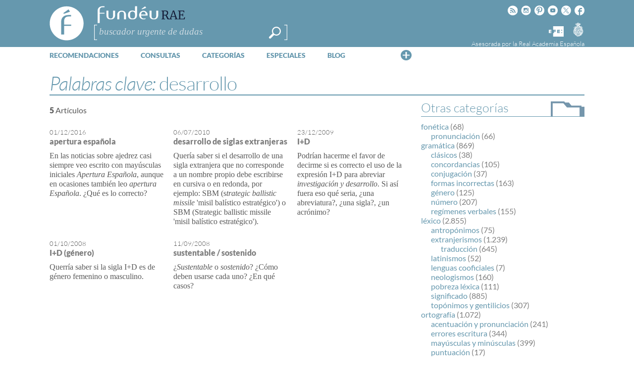

--- FILE ---
content_type: text/html; charset=utf-8
request_url: https://www.google.com/recaptcha/api2/anchor?ar=1&k=6LeqEhUUAAAAANIrwHpG9q7MLzswNZZnLOfA50E6&co=aHR0cHM6Ly93d3cuZnVuZGV1LmVzOjQ0Mw..&hl=es&v=PoyoqOPhxBO7pBk68S4YbpHZ&size=normal&anchor-ms=20000&execute-ms=30000&cb=y2ijt12u53e2
body_size: 49792
content:
<!DOCTYPE HTML><html dir="ltr" lang="es"><head><meta http-equiv="Content-Type" content="text/html; charset=UTF-8">
<meta http-equiv="X-UA-Compatible" content="IE=edge">
<title>reCAPTCHA</title>
<style type="text/css">
/* cyrillic-ext */
@font-face {
  font-family: 'Roboto';
  font-style: normal;
  font-weight: 400;
  font-stretch: 100%;
  src: url(//fonts.gstatic.com/s/roboto/v48/KFO7CnqEu92Fr1ME7kSn66aGLdTylUAMa3GUBHMdazTgWw.woff2) format('woff2');
  unicode-range: U+0460-052F, U+1C80-1C8A, U+20B4, U+2DE0-2DFF, U+A640-A69F, U+FE2E-FE2F;
}
/* cyrillic */
@font-face {
  font-family: 'Roboto';
  font-style: normal;
  font-weight: 400;
  font-stretch: 100%;
  src: url(//fonts.gstatic.com/s/roboto/v48/KFO7CnqEu92Fr1ME7kSn66aGLdTylUAMa3iUBHMdazTgWw.woff2) format('woff2');
  unicode-range: U+0301, U+0400-045F, U+0490-0491, U+04B0-04B1, U+2116;
}
/* greek-ext */
@font-face {
  font-family: 'Roboto';
  font-style: normal;
  font-weight: 400;
  font-stretch: 100%;
  src: url(//fonts.gstatic.com/s/roboto/v48/KFO7CnqEu92Fr1ME7kSn66aGLdTylUAMa3CUBHMdazTgWw.woff2) format('woff2');
  unicode-range: U+1F00-1FFF;
}
/* greek */
@font-face {
  font-family: 'Roboto';
  font-style: normal;
  font-weight: 400;
  font-stretch: 100%;
  src: url(//fonts.gstatic.com/s/roboto/v48/KFO7CnqEu92Fr1ME7kSn66aGLdTylUAMa3-UBHMdazTgWw.woff2) format('woff2');
  unicode-range: U+0370-0377, U+037A-037F, U+0384-038A, U+038C, U+038E-03A1, U+03A3-03FF;
}
/* math */
@font-face {
  font-family: 'Roboto';
  font-style: normal;
  font-weight: 400;
  font-stretch: 100%;
  src: url(//fonts.gstatic.com/s/roboto/v48/KFO7CnqEu92Fr1ME7kSn66aGLdTylUAMawCUBHMdazTgWw.woff2) format('woff2');
  unicode-range: U+0302-0303, U+0305, U+0307-0308, U+0310, U+0312, U+0315, U+031A, U+0326-0327, U+032C, U+032F-0330, U+0332-0333, U+0338, U+033A, U+0346, U+034D, U+0391-03A1, U+03A3-03A9, U+03B1-03C9, U+03D1, U+03D5-03D6, U+03F0-03F1, U+03F4-03F5, U+2016-2017, U+2034-2038, U+203C, U+2040, U+2043, U+2047, U+2050, U+2057, U+205F, U+2070-2071, U+2074-208E, U+2090-209C, U+20D0-20DC, U+20E1, U+20E5-20EF, U+2100-2112, U+2114-2115, U+2117-2121, U+2123-214F, U+2190, U+2192, U+2194-21AE, U+21B0-21E5, U+21F1-21F2, U+21F4-2211, U+2213-2214, U+2216-22FF, U+2308-230B, U+2310, U+2319, U+231C-2321, U+2336-237A, U+237C, U+2395, U+239B-23B7, U+23D0, U+23DC-23E1, U+2474-2475, U+25AF, U+25B3, U+25B7, U+25BD, U+25C1, U+25CA, U+25CC, U+25FB, U+266D-266F, U+27C0-27FF, U+2900-2AFF, U+2B0E-2B11, U+2B30-2B4C, U+2BFE, U+3030, U+FF5B, U+FF5D, U+1D400-1D7FF, U+1EE00-1EEFF;
}
/* symbols */
@font-face {
  font-family: 'Roboto';
  font-style: normal;
  font-weight: 400;
  font-stretch: 100%;
  src: url(//fonts.gstatic.com/s/roboto/v48/KFO7CnqEu92Fr1ME7kSn66aGLdTylUAMaxKUBHMdazTgWw.woff2) format('woff2');
  unicode-range: U+0001-000C, U+000E-001F, U+007F-009F, U+20DD-20E0, U+20E2-20E4, U+2150-218F, U+2190, U+2192, U+2194-2199, U+21AF, U+21E6-21F0, U+21F3, U+2218-2219, U+2299, U+22C4-22C6, U+2300-243F, U+2440-244A, U+2460-24FF, U+25A0-27BF, U+2800-28FF, U+2921-2922, U+2981, U+29BF, U+29EB, U+2B00-2BFF, U+4DC0-4DFF, U+FFF9-FFFB, U+10140-1018E, U+10190-1019C, U+101A0, U+101D0-101FD, U+102E0-102FB, U+10E60-10E7E, U+1D2C0-1D2D3, U+1D2E0-1D37F, U+1F000-1F0FF, U+1F100-1F1AD, U+1F1E6-1F1FF, U+1F30D-1F30F, U+1F315, U+1F31C, U+1F31E, U+1F320-1F32C, U+1F336, U+1F378, U+1F37D, U+1F382, U+1F393-1F39F, U+1F3A7-1F3A8, U+1F3AC-1F3AF, U+1F3C2, U+1F3C4-1F3C6, U+1F3CA-1F3CE, U+1F3D4-1F3E0, U+1F3ED, U+1F3F1-1F3F3, U+1F3F5-1F3F7, U+1F408, U+1F415, U+1F41F, U+1F426, U+1F43F, U+1F441-1F442, U+1F444, U+1F446-1F449, U+1F44C-1F44E, U+1F453, U+1F46A, U+1F47D, U+1F4A3, U+1F4B0, U+1F4B3, U+1F4B9, U+1F4BB, U+1F4BF, U+1F4C8-1F4CB, U+1F4D6, U+1F4DA, U+1F4DF, U+1F4E3-1F4E6, U+1F4EA-1F4ED, U+1F4F7, U+1F4F9-1F4FB, U+1F4FD-1F4FE, U+1F503, U+1F507-1F50B, U+1F50D, U+1F512-1F513, U+1F53E-1F54A, U+1F54F-1F5FA, U+1F610, U+1F650-1F67F, U+1F687, U+1F68D, U+1F691, U+1F694, U+1F698, U+1F6AD, U+1F6B2, U+1F6B9-1F6BA, U+1F6BC, U+1F6C6-1F6CF, U+1F6D3-1F6D7, U+1F6E0-1F6EA, U+1F6F0-1F6F3, U+1F6F7-1F6FC, U+1F700-1F7FF, U+1F800-1F80B, U+1F810-1F847, U+1F850-1F859, U+1F860-1F887, U+1F890-1F8AD, U+1F8B0-1F8BB, U+1F8C0-1F8C1, U+1F900-1F90B, U+1F93B, U+1F946, U+1F984, U+1F996, U+1F9E9, U+1FA00-1FA6F, U+1FA70-1FA7C, U+1FA80-1FA89, U+1FA8F-1FAC6, U+1FACE-1FADC, U+1FADF-1FAE9, U+1FAF0-1FAF8, U+1FB00-1FBFF;
}
/* vietnamese */
@font-face {
  font-family: 'Roboto';
  font-style: normal;
  font-weight: 400;
  font-stretch: 100%;
  src: url(//fonts.gstatic.com/s/roboto/v48/KFO7CnqEu92Fr1ME7kSn66aGLdTylUAMa3OUBHMdazTgWw.woff2) format('woff2');
  unicode-range: U+0102-0103, U+0110-0111, U+0128-0129, U+0168-0169, U+01A0-01A1, U+01AF-01B0, U+0300-0301, U+0303-0304, U+0308-0309, U+0323, U+0329, U+1EA0-1EF9, U+20AB;
}
/* latin-ext */
@font-face {
  font-family: 'Roboto';
  font-style: normal;
  font-weight: 400;
  font-stretch: 100%;
  src: url(//fonts.gstatic.com/s/roboto/v48/KFO7CnqEu92Fr1ME7kSn66aGLdTylUAMa3KUBHMdazTgWw.woff2) format('woff2');
  unicode-range: U+0100-02BA, U+02BD-02C5, U+02C7-02CC, U+02CE-02D7, U+02DD-02FF, U+0304, U+0308, U+0329, U+1D00-1DBF, U+1E00-1E9F, U+1EF2-1EFF, U+2020, U+20A0-20AB, U+20AD-20C0, U+2113, U+2C60-2C7F, U+A720-A7FF;
}
/* latin */
@font-face {
  font-family: 'Roboto';
  font-style: normal;
  font-weight: 400;
  font-stretch: 100%;
  src: url(//fonts.gstatic.com/s/roboto/v48/KFO7CnqEu92Fr1ME7kSn66aGLdTylUAMa3yUBHMdazQ.woff2) format('woff2');
  unicode-range: U+0000-00FF, U+0131, U+0152-0153, U+02BB-02BC, U+02C6, U+02DA, U+02DC, U+0304, U+0308, U+0329, U+2000-206F, U+20AC, U+2122, U+2191, U+2193, U+2212, U+2215, U+FEFF, U+FFFD;
}
/* cyrillic-ext */
@font-face {
  font-family: 'Roboto';
  font-style: normal;
  font-weight: 500;
  font-stretch: 100%;
  src: url(//fonts.gstatic.com/s/roboto/v48/KFO7CnqEu92Fr1ME7kSn66aGLdTylUAMa3GUBHMdazTgWw.woff2) format('woff2');
  unicode-range: U+0460-052F, U+1C80-1C8A, U+20B4, U+2DE0-2DFF, U+A640-A69F, U+FE2E-FE2F;
}
/* cyrillic */
@font-face {
  font-family: 'Roboto';
  font-style: normal;
  font-weight: 500;
  font-stretch: 100%;
  src: url(//fonts.gstatic.com/s/roboto/v48/KFO7CnqEu92Fr1ME7kSn66aGLdTylUAMa3iUBHMdazTgWw.woff2) format('woff2');
  unicode-range: U+0301, U+0400-045F, U+0490-0491, U+04B0-04B1, U+2116;
}
/* greek-ext */
@font-face {
  font-family: 'Roboto';
  font-style: normal;
  font-weight: 500;
  font-stretch: 100%;
  src: url(//fonts.gstatic.com/s/roboto/v48/KFO7CnqEu92Fr1ME7kSn66aGLdTylUAMa3CUBHMdazTgWw.woff2) format('woff2');
  unicode-range: U+1F00-1FFF;
}
/* greek */
@font-face {
  font-family: 'Roboto';
  font-style: normal;
  font-weight: 500;
  font-stretch: 100%;
  src: url(//fonts.gstatic.com/s/roboto/v48/KFO7CnqEu92Fr1ME7kSn66aGLdTylUAMa3-UBHMdazTgWw.woff2) format('woff2');
  unicode-range: U+0370-0377, U+037A-037F, U+0384-038A, U+038C, U+038E-03A1, U+03A3-03FF;
}
/* math */
@font-face {
  font-family: 'Roboto';
  font-style: normal;
  font-weight: 500;
  font-stretch: 100%;
  src: url(//fonts.gstatic.com/s/roboto/v48/KFO7CnqEu92Fr1ME7kSn66aGLdTylUAMawCUBHMdazTgWw.woff2) format('woff2');
  unicode-range: U+0302-0303, U+0305, U+0307-0308, U+0310, U+0312, U+0315, U+031A, U+0326-0327, U+032C, U+032F-0330, U+0332-0333, U+0338, U+033A, U+0346, U+034D, U+0391-03A1, U+03A3-03A9, U+03B1-03C9, U+03D1, U+03D5-03D6, U+03F0-03F1, U+03F4-03F5, U+2016-2017, U+2034-2038, U+203C, U+2040, U+2043, U+2047, U+2050, U+2057, U+205F, U+2070-2071, U+2074-208E, U+2090-209C, U+20D0-20DC, U+20E1, U+20E5-20EF, U+2100-2112, U+2114-2115, U+2117-2121, U+2123-214F, U+2190, U+2192, U+2194-21AE, U+21B0-21E5, U+21F1-21F2, U+21F4-2211, U+2213-2214, U+2216-22FF, U+2308-230B, U+2310, U+2319, U+231C-2321, U+2336-237A, U+237C, U+2395, U+239B-23B7, U+23D0, U+23DC-23E1, U+2474-2475, U+25AF, U+25B3, U+25B7, U+25BD, U+25C1, U+25CA, U+25CC, U+25FB, U+266D-266F, U+27C0-27FF, U+2900-2AFF, U+2B0E-2B11, U+2B30-2B4C, U+2BFE, U+3030, U+FF5B, U+FF5D, U+1D400-1D7FF, U+1EE00-1EEFF;
}
/* symbols */
@font-face {
  font-family: 'Roboto';
  font-style: normal;
  font-weight: 500;
  font-stretch: 100%;
  src: url(//fonts.gstatic.com/s/roboto/v48/KFO7CnqEu92Fr1ME7kSn66aGLdTylUAMaxKUBHMdazTgWw.woff2) format('woff2');
  unicode-range: U+0001-000C, U+000E-001F, U+007F-009F, U+20DD-20E0, U+20E2-20E4, U+2150-218F, U+2190, U+2192, U+2194-2199, U+21AF, U+21E6-21F0, U+21F3, U+2218-2219, U+2299, U+22C4-22C6, U+2300-243F, U+2440-244A, U+2460-24FF, U+25A0-27BF, U+2800-28FF, U+2921-2922, U+2981, U+29BF, U+29EB, U+2B00-2BFF, U+4DC0-4DFF, U+FFF9-FFFB, U+10140-1018E, U+10190-1019C, U+101A0, U+101D0-101FD, U+102E0-102FB, U+10E60-10E7E, U+1D2C0-1D2D3, U+1D2E0-1D37F, U+1F000-1F0FF, U+1F100-1F1AD, U+1F1E6-1F1FF, U+1F30D-1F30F, U+1F315, U+1F31C, U+1F31E, U+1F320-1F32C, U+1F336, U+1F378, U+1F37D, U+1F382, U+1F393-1F39F, U+1F3A7-1F3A8, U+1F3AC-1F3AF, U+1F3C2, U+1F3C4-1F3C6, U+1F3CA-1F3CE, U+1F3D4-1F3E0, U+1F3ED, U+1F3F1-1F3F3, U+1F3F5-1F3F7, U+1F408, U+1F415, U+1F41F, U+1F426, U+1F43F, U+1F441-1F442, U+1F444, U+1F446-1F449, U+1F44C-1F44E, U+1F453, U+1F46A, U+1F47D, U+1F4A3, U+1F4B0, U+1F4B3, U+1F4B9, U+1F4BB, U+1F4BF, U+1F4C8-1F4CB, U+1F4D6, U+1F4DA, U+1F4DF, U+1F4E3-1F4E6, U+1F4EA-1F4ED, U+1F4F7, U+1F4F9-1F4FB, U+1F4FD-1F4FE, U+1F503, U+1F507-1F50B, U+1F50D, U+1F512-1F513, U+1F53E-1F54A, U+1F54F-1F5FA, U+1F610, U+1F650-1F67F, U+1F687, U+1F68D, U+1F691, U+1F694, U+1F698, U+1F6AD, U+1F6B2, U+1F6B9-1F6BA, U+1F6BC, U+1F6C6-1F6CF, U+1F6D3-1F6D7, U+1F6E0-1F6EA, U+1F6F0-1F6F3, U+1F6F7-1F6FC, U+1F700-1F7FF, U+1F800-1F80B, U+1F810-1F847, U+1F850-1F859, U+1F860-1F887, U+1F890-1F8AD, U+1F8B0-1F8BB, U+1F8C0-1F8C1, U+1F900-1F90B, U+1F93B, U+1F946, U+1F984, U+1F996, U+1F9E9, U+1FA00-1FA6F, U+1FA70-1FA7C, U+1FA80-1FA89, U+1FA8F-1FAC6, U+1FACE-1FADC, U+1FADF-1FAE9, U+1FAF0-1FAF8, U+1FB00-1FBFF;
}
/* vietnamese */
@font-face {
  font-family: 'Roboto';
  font-style: normal;
  font-weight: 500;
  font-stretch: 100%;
  src: url(//fonts.gstatic.com/s/roboto/v48/KFO7CnqEu92Fr1ME7kSn66aGLdTylUAMa3OUBHMdazTgWw.woff2) format('woff2');
  unicode-range: U+0102-0103, U+0110-0111, U+0128-0129, U+0168-0169, U+01A0-01A1, U+01AF-01B0, U+0300-0301, U+0303-0304, U+0308-0309, U+0323, U+0329, U+1EA0-1EF9, U+20AB;
}
/* latin-ext */
@font-face {
  font-family: 'Roboto';
  font-style: normal;
  font-weight: 500;
  font-stretch: 100%;
  src: url(//fonts.gstatic.com/s/roboto/v48/KFO7CnqEu92Fr1ME7kSn66aGLdTylUAMa3KUBHMdazTgWw.woff2) format('woff2');
  unicode-range: U+0100-02BA, U+02BD-02C5, U+02C7-02CC, U+02CE-02D7, U+02DD-02FF, U+0304, U+0308, U+0329, U+1D00-1DBF, U+1E00-1E9F, U+1EF2-1EFF, U+2020, U+20A0-20AB, U+20AD-20C0, U+2113, U+2C60-2C7F, U+A720-A7FF;
}
/* latin */
@font-face {
  font-family: 'Roboto';
  font-style: normal;
  font-weight: 500;
  font-stretch: 100%;
  src: url(//fonts.gstatic.com/s/roboto/v48/KFO7CnqEu92Fr1ME7kSn66aGLdTylUAMa3yUBHMdazQ.woff2) format('woff2');
  unicode-range: U+0000-00FF, U+0131, U+0152-0153, U+02BB-02BC, U+02C6, U+02DA, U+02DC, U+0304, U+0308, U+0329, U+2000-206F, U+20AC, U+2122, U+2191, U+2193, U+2212, U+2215, U+FEFF, U+FFFD;
}
/* cyrillic-ext */
@font-face {
  font-family: 'Roboto';
  font-style: normal;
  font-weight: 900;
  font-stretch: 100%;
  src: url(//fonts.gstatic.com/s/roboto/v48/KFO7CnqEu92Fr1ME7kSn66aGLdTylUAMa3GUBHMdazTgWw.woff2) format('woff2');
  unicode-range: U+0460-052F, U+1C80-1C8A, U+20B4, U+2DE0-2DFF, U+A640-A69F, U+FE2E-FE2F;
}
/* cyrillic */
@font-face {
  font-family: 'Roboto';
  font-style: normal;
  font-weight: 900;
  font-stretch: 100%;
  src: url(//fonts.gstatic.com/s/roboto/v48/KFO7CnqEu92Fr1ME7kSn66aGLdTylUAMa3iUBHMdazTgWw.woff2) format('woff2');
  unicode-range: U+0301, U+0400-045F, U+0490-0491, U+04B0-04B1, U+2116;
}
/* greek-ext */
@font-face {
  font-family: 'Roboto';
  font-style: normal;
  font-weight: 900;
  font-stretch: 100%;
  src: url(//fonts.gstatic.com/s/roboto/v48/KFO7CnqEu92Fr1ME7kSn66aGLdTylUAMa3CUBHMdazTgWw.woff2) format('woff2');
  unicode-range: U+1F00-1FFF;
}
/* greek */
@font-face {
  font-family: 'Roboto';
  font-style: normal;
  font-weight: 900;
  font-stretch: 100%;
  src: url(//fonts.gstatic.com/s/roboto/v48/KFO7CnqEu92Fr1ME7kSn66aGLdTylUAMa3-UBHMdazTgWw.woff2) format('woff2');
  unicode-range: U+0370-0377, U+037A-037F, U+0384-038A, U+038C, U+038E-03A1, U+03A3-03FF;
}
/* math */
@font-face {
  font-family: 'Roboto';
  font-style: normal;
  font-weight: 900;
  font-stretch: 100%;
  src: url(//fonts.gstatic.com/s/roboto/v48/KFO7CnqEu92Fr1ME7kSn66aGLdTylUAMawCUBHMdazTgWw.woff2) format('woff2');
  unicode-range: U+0302-0303, U+0305, U+0307-0308, U+0310, U+0312, U+0315, U+031A, U+0326-0327, U+032C, U+032F-0330, U+0332-0333, U+0338, U+033A, U+0346, U+034D, U+0391-03A1, U+03A3-03A9, U+03B1-03C9, U+03D1, U+03D5-03D6, U+03F0-03F1, U+03F4-03F5, U+2016-2017, U+2034-2038, U+203C, U+2040, U+2043, U+2047, U+2050, U+2057, U+205F, U+2070-2071, U+2074-208E, U+2090-209C, U+20D0-20DC, U+20E1, U+20E5-20EF, U+2100-2112, U+2114-2115, U+2117-2121, U+2123-214F, U+2190, U+2192, U+2194-21AE, U+21B0-21E5, U+21F1-21F2, U+21F4-2211, U+2213-2214, U+2216-22FF, U+2308-230B, U+2310, U+2319, U+231C-2321, U+2336-237A, U+237C, U+2395, U+239B-23B7, U+23D0, U+23DC-23E1, U+2474-2475, U+25AF, U+25B3, U+25B7, U+25BD, U+25C1, U+25CA, U+25CC, U+25FB, U+266D-266F, U+27C0-27FF, U+2900-2AFF, U+2B0E-2B11, U+2B30-2B4C, U+2BFE, U+3030, U+FF5B, U+FF5D, U+1D400-1D7FF, U+1EE00-1EEFF;
}
/* symbols */
@font-face {
  font-family: 'Roboto';
  font-style: normal;
  font-weight: 900;
  font-stretch: 100%;
  src: url(//fonts.gstatic.com/s/roboto/v48/KFO7CnqEu92Fr1ME7kSn66aGLdTylUAMaxKUBHMdazTgWw.woff2) format('woff2');
  unicode-range: U+0001-000C, U+000E-001F, U+007F-009F, U+20DD-20E0, U+20E2-20E4, U+2150-218F, U+2190, U+2192, U+2194-2199, U+21AF, U+21E6-21F0, U+21F3, U+2218-2219, U+2299, U+22C4-22C6, U+2300-243F, U+2440-244A, U+2460-24FF, U+25A0-27BF, U+2800-28FF, U+2921-2922, U+2981, U+29BF, U+29EB, U+2B00-2BFF, U+4DC0-4DFF, U+FFF9-FFFB, U+10140-1018E, U+10190-1019C, U+101A0, U+101D0-101FD, U+102E0-102FB, U+10E60-10E7E, U+1D2C0-1D2D3, U+1D2E0-1D37F, U+1F000-1F0FF, U+1F100-1F1AD, U+1F1E6-1F1FF, U+1F30D-1F30F, U+1F315, U+1F31C, U+1F31E, U+1F320-1F32C, U+1F336, U+1F378, U+1F37D, U+1F382, U+1F393-1F39F, U+1F3A7-1F3A8, U+1F3AC-1F3AF, U+1F3C2, U+1F3C4-1F3C6, U+1F3CA-1F3CE, U+1F3D4-1F3E0, U+1F3ED, U+1F3F1-1F3F3, U+1F3F5-1F3F7, U+1F408, U+1F415, U+1F41F, U+1F426, U+1F43F, U+1F441-1F442, U+1F444, U+1F446-1F449, U+1F44C-1F44E, U+1F453, U+1F46A, U+1F47D, U+1F4A3, U+1F4B0, U+1F4B3, U+1F4B9, U+1F4BB, U+1F4BF, U+1F4C8-1F4CB, U+1F4D6, U+1F4DA, U+1F4DF, U+1F4E3-1F4E6, U+1F4EA-1F4ED, U+1F4F7, U+1F4F9-1F4FB, U+1F4FD-1F4FE, U+1F503, U+1F507-1F50B, U+1F50D, U+1F512-1F513, U+1F53E-1F54A, U+1F54F-1F5FA, U+1F610, U+1F650-1F67F, U+1F687, U+1F68D, U+1F691, U+1F694, U+1F698, U+1F6AD, U+1F6B2, U+1F6B9-1F6BA, U+1F6BC, U+1F6C6-1F6CF, U+1F6D3-1F6D7, U+1F6E0-1F6EA, U+1F6F0-1F6F3, U+1F6F7-1F6FC, U+1F700-1F7FF, U+1F800-1F80B, U+1F810-1F847, U+1F850-1F859, U+1F860-1F887, U+1F890-1F8AD, U+1F8B0-1F8BB, U+1F8C0-1F8C1, U+1F900-1F90B, U+1F93B, U+1F946, U+1F984, U+1F996, U+1F9E9, U+1FA00-1FA6F, U+1FA70-1FA7C, U+1FA80-1FA89, U+1FA8F-1FAC6, U+1FACE-1FADC, U+1FADF-1FAE9, U+1FAF0-1FAF8, U+1FB00-1FBFF;
}
/* vietnamese */
@font-face {
  font-family: 'Roboto';
  font-style: normal;
  font-weight: 900;
  font-stretch: 100%;
  src: url(//fonts.gstatic.com/s/roboto/v48/KFO7CnqEu92Fr1ME7kSn66aGLdTylUAMa3OUBHMdazTgWw.woff2) format('woff2');
  unicode-range: U+0102-0103, U+0110-0111, U+0128-0129, U+0168-0169, U+01A0-01A1, U+01AF-01B0, U+0300-0301, U+0303-0304, U+0308-0309, U+0323, U+0329, U+1EA0-1EF9, U+20AB;
}
/* latin-ext */
@font-face {
  font-family: 'Roboto';
  font-style: normal;
  font-weight: 900;
  font-stretch: 100%;
  src: url(//fonts.gstatic.com/s/roboto/v48/KFO7CnqEu92Fr1ME7kSn66aGLdTylUAMa3KUBHMdazTgWw.woff2) format('woff2');
  unicode-range: U+0100-02BA, U+02BD-02C5, U+02C7-02CC, U+02CE-02D7, U+02DD-02FF, U+0304, U+0308, U+0329, U+1D00-1DBF, U+1E00-1E9F, U+1EF2-1EFF, U+2020, U+20A0-20AB, U+20AD-20C0, U+2113, U+2C60-2C7F, U+A720-A7FF;
}
/* latin */
@font-face {
  font-family: 'Roboto';
  font-style: normal;
  font-weight: 900;
  font-stretch: 100%;
  src: url(//fonts.gstatic.com/s/roboto/v48/KFO7CnqEu92Fr1ME7kSn66aGLdTylUAMa3yUBHMdazQ.woff2) format('woff2');
  unicode-range: U+0000-00FF, U+0131, U+0152-0153, U+02BB-02BC, U+02C6, U+02DA, U+02DC, U+0304, U+0308, U+0329, U+2000-206F, U+20AC, U+2122, U+2191, U+2193, U+2212, U+2215, U+FEFF, U+FFFD;
}

</style>
<link rel="stylesheet" type="text/css" href="https://www.gstatic.com/recaptcha/releases/PoyoqOPhxBO7pBk68S4YbpHZ/styles__ltr.css">
<script nonce="snhC-Nzo95ocCeguHdPSnw" type="text/javascript">window['__recaptcha_api'] = 'https://www.google.com/recaptcha/api2/';</script>
<script type="text/javascript" src="https://www.gstatic.com/recaptcha/releases/PoyoqOPhxBO7pBk68S4YbpHZ/recaptcha__es.js" nonce="snhC-Nzo95ocCeguHdPSnw">
      
    </script></head>
<body><div id="rc-anchor-alert" class="rc-anchor-alert"></div>
<input type="hidden" id="recaptcha-token" value="[base64]">
<script type="text/javascript" nonce="snhC-Nzo95ocCeguHdPSnw">
      recaptcha.anchor.Main.init("[\x22ainput\x22,[\x22bgdata\x22,\x22\x22,\[base64]/[base64]/MjU1Ong/[base64]/[base64]/[base64]/[base64]/[base64]/[base64]/[base64]/[base64]/[base64]/[base64]/[base64]/[base64]/[base64]/[base64]/[base64]\\u003d\x22,\[base64]\\u003d\\u003d\x22,\[base64]/[base64]/woTCrDkSwo/[base64]/DuR/CsMOew53CuFhiIcO2w5rDtA0/PSrDvEE4w70ZIMOaw4RpdkrDqcKRaj4fw69dVcO5w7jDhcK3McKcVMKCw5bDksKFeiRlwrg4UMKNQsOmwoHDt13CmsOEw7PCnQ83X8OkPhjCuyMbwqFcQUdlwoPCu3how5nChMOWw5IbT8K6wo7Dr8KBRsOtwpzDvcKAwp3Cqw/CnidnR0zDg8KKKHxYwqLDvcKnwppvw53DvsKewoDCsk5jfENIwqASwqDCryUjw6Bnw4Eiw6fDj8ObGMKbXMO/w5bCu8KuwrbClUozw53CpsOrdToYH8KPLhHDujfCjCPDgsKIYMKZw5fDr8OXf3PCgMKDw5ktEcKlw5DDiX/Ch8KsO3zDvkHCqSzDp0TDgMOGw5h+w43CjA3DgWAFwpopw6B6E8KbdsKdw7hYwrdwwpHCnwLCqFBRw5zDjxHComTCgx4qwqbDncKAw7diUybDkTTCocO6w487wo/Cr8KlwrjCr3DCl8OUwpTDh8OHw4k7JTTCkHfDiS4/H0nCv3w+w7gUw7DCrmTCv3/CtcKewqDCmCkRw4vDo8KUwrsXfMOfwosVCUDDlmsxQsOJw6wsw6/CsMK/wp3DksOeEB7ClMKWwovCkDnDnsOwEMK1w47CiMKowrHCqQ0jGsK+bXoqw6Faw64owoI4w5dDw4rDmVwsM8OlwrF+w6MBIGE1woDDhCPDrcK9w63Cvj/[base64]/DlcK3W8KOwqIFwrQPNm0rwozCpcKzAsKSw5tsworCpMKfVcOjV392wq07dcKKwq/Cmk/DtsOsd8OtVlzDvnVecsORwoEiwqXDgMOJdG4fMlJUw6ddwooATMK7w4U1w5bDumMHw5rCiFV8w5LDnDUCFMK/w6TDusOww7nDsjoJHknCocOGXBZ8fcK0ZyHCvU3CksOaKVLCjSY3N3rDkh7CrMO3wpXDscOhAkXCvigzwo7Dkxg0wofClsKewoZmwonDlSl7eRrDgsOpw4FNPMO5wqrDuFDDr8O0TDbChG9Xwo/Ch8KXwocDwrI0P8K7C0lsfMKnwo00ScOrYMOWwqLCjMOJw7/DkABgAMKjV8KnZiHCqU5fwqciwqw9bMOawpDCpDTChEx6b8KtY8Kewo4+P1M3Gwkkd8KawqnCswvDv8KGwqjCrwwoNiscZxhRw6olw7rDr093wpTDlx7CgFvDh8OsIMOCOMKnwoxteSrDr8K/CX3DusOmwrHDuTzDjwIzwoDCrA0IwrDDnzbDv8Ogw7drwoHDpsOPw45pwr0AwolEw4EPBcKMCMOGBkfDl8KoE3MqR8KPw6MAw4rDgUrCnhBSw6HCicOKwpRMK8KcBCXDmMOiMcOxeyDChkvDkMKtfRhqCj7Dl8OxVW/Ct8O+wpzDsCfCkT7Cn8K8wphgDj8kNcOpWnpjw7QQw5dsUsK/w59MeGnDtcOmw73Dj8KSQcOjwo9hXjLCvwzCrsKIZsKvw57Ds8KxwqzDpMORwrvCqlx4wpUZYWrCmh4PW1XDjzbCksKLw5zDiW0Ewp5Iw7E6wpkrccKDacORPS3ClcKtw6U/Uh1bZ8ONGyUqXcK2wqRqZ8K0BcOda8KeUgvDnW0pEsKFw4odwo3DiMK/worDm8KIbyIrwrNeZsOEwpPDjsK7CMKvK8KOw5NFw4lywoPDpX7DsMKdO1syUFTDjGPCnE4hN359e0/DjBXDqm/Dk8OAezkGccKBwpjDhVbDnBvDu8ONwrbCocOvw49Pw5V9Em/[base64]/DnzTDkkIIwq/DgCnDmsK9GWQOJMK7wr9fwrwNw5jDkxcXw55NBMKRUxfCt8KwP8KuY13CimzDri0MCRRXAsOeacOHw5YHw5lwGMOmwp7DkG4DIFHDhMK/w4txPcOTXVDDpcOMwqDCucKnwp1swpN1aGlnLwTCig7CnT3Dl2vCvsKfRMObd8OgTFXDssOLTwrDr1pOC3HDkcKXMsO2wrxJEnkiRMOpUcKqwqYeCMKGw5nDuFQ0OifCjANqwrsSwrXCvU3DqDVRw5tswoTDiH/CssK4ecKDwqHCkBlJwr/[base64]/ChARUZRBzRh/Dvi/CucOHLGgrw65FBcOTDcK0QMOlwqY0wr3DuQBCLybDqz5zaBFHw5d+a2/CssOoPWLCrjJOwoguDXQPw4rDosOtw47CicOgw7Zrw5bCoCtkwobDt8Oaw6XCmsOTZUtbXsOIaTvCksK5J8K0NnLCiXMow5/CkMKNw4bDp8Kmwo8NI8OOf2LDpMO4wrwJw4nDmU7DssORYMOTJ8OIXcKPRnRew4hTNMOGK0/DqMOrVgfCmmLDrhs3TcO+w7cPwpxLwopJw5d+wqlnw6VGInB5woNzw4h8RR/CqcKyUMOVd8KNYsKpUsOXO33DsgEUw6lkfSLCtMOlKF0KacKTRXbCisKQcMKIwpvCuMK/[base64]/CicOVXMOdw6APwod5JcOQdsOuwqkRw4IHDS3DjRM0w6XCkgYtw507JwfCp8KVw5PCnH/[base64]/Ci8OJwqnDpsKKwoxSwonDtcKIwrkFw4vClcOpwp/Cm8ONaxorcnbDp8KCQcOPYj7DlxQVKVrCrQ1Mw7bCmhTCpcKSwrcOwqAlWEdYfcK4w5YKAF10wpvCqDYFw7XDosOSeBlLwqofw73CpsOOFMOEw5fDi0krw67DssOUDnvCo8K2w4jChWkxA0kpw5ZZNMOPZH7DqHvDqMKCCcOdXsOhwqjDki/CgsO5dsKtwqPDtMKwG8OtwqNDw7TDvwt8VMKNwpRIIgLDpHvDg8Kswq3DoMOnw5R1wqbCk3F4MsOIw5h6wrhFw5pqw7LCrcK3OMKPwpfDi8K6TmgYfhzDm2ROFcOIwoVedFM3VGrDjnnDnMK/w7J1M8K1wrA0b8O4wojDhcKuBsO2wpQxw5hVwrLCrmfCsgfDqcOlO8KEfcKBwojDmUUDX1Fnw5DCscOzXMOWwqo+GMOXQBvCu8KQw4fCrB7Cm8Kkw6/CisONDsO4cyNbW8OTRjstw5cPw5bDrRkOw5MMwrNAWQPDnsOzwqJKS8OSwqHCriBPLcO+w5/DmD3CqXcuw60vwrk8IMKPW04JwqHDksOaTGNQw7EEw4/[base64]/CrMK/bcKJw4ZXw4zDv8KnIzxzb8OKw5rCtcOGRAs2csOwwo9/wo7DtH7CncOowoN1UMKDJMOTQMK+wpDCgcKmb3kMwpduw7Ytw4bClXbCmcOYCcO7w5rCiBQvwoQ+wphlwo4BwrTDtG/CvHLChU4Mwr/CmcOgw5rDjljCtsOrw73DhlDCkRfDpynDk8OeTkvDhRfDu8Ouwo3CgsOkMMKvQ8KiAMOBPMOpw4rChMOPwrLCl0ADITANQEBAbMKYPMOtw6fDncO2wodCwp7CrWwoMMKTRTFSf8OEVhZpw7YowpwcMsKVScOQBMKGb8OWGMK7w7Qoe3XDq8Oxw78nPcKowox3w6DCqn/Cu8Oww7XCncKww7LDpMOvw7Yzwq1YYcKtwq9NdQrDvMOPIMKqwrwLwr3DtW3CqcKwwozDmiXCsMKuTBk/w4vDsgIQe3sIOBcVeG9Cw5bDpQZuB8KnHMK4KRpEbcK8w7vCmlERaTHCiwtpHlkJVCDDhyfCh1XCgz7CmsOmDsOkYcOoIMKLFcOiRF8RPQJyRMK/[base64]/ClD04w4ZwwoQPwox6D0rDl3AKwp/[base64]/Dh8O5w6nCnWbCosOEw44iw4wKwrLCmcKiw6krb20SEsOcwo09w7/Dlygbw7R7fsO4wqZbwqo3TMKXUcKOw6rCo8KrZsKXw7MHwqPDkcKzH00JMMKUCybCjMOXwohlw44Vwq4Vwr7CpMObfMKNwprCl8K/wr17TzjDksKPw67DssKKFgBWw6DDicKZHEDCqMOnwpXCvsOFw7HCjcKtw5pWw7zDlsKEY8OTPMOHIBTCig7DjMO7HSTChcO5w5DDtcKtKBA/D0tdw71PwoMWw6lZwqkIL3fCiTPCjS3Csz4la8KET3otwrJ2wq3ClzzCgcOOwoJeF8K3USrDsQnCuMKjCFTCuV3DqEYUR8KPQXN6G2HDvMO3wpkkwrYyVMOEw7HCs0/Dv8Oxw4sBwqbCgnjDlzETSAjClHsaScKuNcOoeMOqKcOCZsO/cEDCp8K+N8OmwoLDsMKCPMKFw4FAPkPCvHfClQbCkcO1w7RPNVzCnSzChF9xwpdow4Fdw7JvYWVJw6g0NcObwop4wqtxQG7CksOCwq/[base64]/[base64]/Du8K0BS0zBsOBw5HCowbDg3B9H8KkcQPCu8KvfiM4csODw6DDksO/MlNJw4DDgAXDvcKwwp/CqcOcw7Q6wrTCmkk4w6h5woBowocfbTXCh8K3wowcwoZ7NW8Pw7YaEcOvw4vCiyFUG8O8VcK3EMKTw6/Dm8OZC8KhaMKDw6rCvD/[base64]/[base64]/CswNDwpLChcKAJcKOCiXClMKNwowkAMOgw4PDq3cPwocaBcOJbMO3w5TChsOAcsKuwpRELMOrPMOFH0J+wojCswPDk2fCrRvCrkPCqg5OYy4uAVQxwobDj8OKwpVXScK6bcKhwrzDj1HDpsKiwoUQNcKDVWp7w7oDw4cnNMOwFyI/w65zIsKLUsOffBbCgyBQTsO0C0zCqCx8C8OdRsOIwqxnOsO5UMO8Y8KDw6UYXAI+cT/CjGTDkTPCvV94F3nCuMKaw6zCoMOhPw/CsmTCkMObw6rDhyvDk8Olw55/fhrCh1RkPVPCp8KMKnd6w7jCjMKKUExIbcOwSmPDvcKlWiHDksKEw7E/Al9dVMOmbcKTVjlnPwjDsG3DgQEqwpnCk8K8wotbRCPCvFVZSsKuw4fCv2zConjCgcKldsK9w6k9AsKqZC9Rw5s8GMOFBERUwrzDv2QoSGZewq/Dr0c6wo4ZwqcFPnIGVsKtw5kyw4RgdcKRw4c5GMK/BMKwGCLCs8OFOCwRw7/Ci8OsVjksCzbDj8OBw7xPIRIVwokYwrTDnsO8fcOAw74dw7PDpWHDjcKnwqDDr8OaSsOnQ8Kgw5vDrsKQFcKLSMKHw7fDhC7DvTrCpRN2Ti/[base64]/DjC0Nw5tKTsOUNCfCtFbDsmQNSybCusOVw7zDnB00ZG8jZsKiwpIQwp9Dw5XDk209BwDCjx/DqcKJfCzDqsOrwo4kw41Tw5IwwoVJWcKbcWQHfMO9wrLCkmsAwrzDg8OpwrhdecK8DsOyw64Kwo7CtQ3CrsKMw5zCsMOdwpUnw6LDqMK6aRZew4vDncKaw5Yrc8ONSTsbw6kmcGzCkMOMw4h+YMOPXBx7w7/Cjkh5QEV6I8OuwpLDs3lPw78zU8KiO8O2wrHCkxnCqQvCm8OiT8KxTirCm8K3wrLCuFI6wo1SwrcAJsK1wrsfVBDCoGkiWiVhQsKdwrfCiSRvFngcwqrCjcKsf8ONw4TDhXTDixbDrsOqw5ElQyQEw7UuEcO9E8KYw6jCtUA8O8OvwpZjM8K7wp/DrEDCtmrCo0teUMOJw4MywohWwr9xUErCt8OrXXIhCMKvCGsywqwvPHXCqcKCwpkDZcOvw4EgwqPDpcKMw55zw5PCryXCrcObwqArwojDtsODwpBOwp0LRcK2GcKxCBoOwrXCosK/w77Dgw3DmjwIw4/[base64]/DqsODwpzCj8OzGsOvAcKVIcOSw4vCi2nDuXB8wq7CqkhsCSh8wpx3aEsJwrvClwzDncOyDcO3U8Oid8OBwoXCjMK8IMOXwovCocO0QMOCw7LDksKvejTDgwXDr3nCjT4ncFsWw5TCsDTClMOuwr3Ct8ORwqk8LcKVwro7GS5Vw6puwp4Aw6fDqlIzw5XCnkwAQsOiw4/CkcOEXHDDk8Khc8OcPcO+Li09MTDCsMKuCsKnwqJuwrjCpwciw7kowpfCo8OHUDlIbwJewrzDtAPCiGPCqV7CmMOaB8OnwrbDiSLDnMK8WBTDmzBtw4wBa8KJwp/DvcKaIsO2wqHCjsK5IHjCoWnCjwvCuXTDq1kPw5Afd8ObaMKkw5YKIcKswrnCu8Khw6c1EFPDv8OfB0xAMMO2X8O6cAvCq2/CsMO7w5srEmzCtSVhwrgaOsOLUGlrwp3CicOFK8KlwpjCqwBVK8OzWWsxZMKqGBTDkcKCOE7CjsKjwpNvUMKBw5bDh8O/[base64]/DhUI/wrXDjiEqDcKgB8KJw4HDl8OxwqTDs8ObwpEPV8OXwqPCo8K+VMKSw4ImUsOgw73CjcOoD8KmDDDDigXDgMOqwpVzfkIGQcK8w6TCpcKxwrBbw5VXw5kWw6x9wrMWw4R0OcKyUAUVw7bDm8OnwqjCnsOAPhA9wo/[base64]/CMOJwonCjxTCs8KdG8OhX8KowpvDnnXDgxNIworCosKNwoQrw7oxw6/CqMOZMxvDjkkJLBDCtCzCmD/[base64]/CnW55w5ped8Ooc0LDhsOlC8OMDCXDvBpYw53Crn/Dg8OTw4LCv1FjOQvCmcKIwp90VsK3wpJpwr/DngTChAohw4w7w6sCwq/[base64]/w4dqw6ttw4bDsmvDlsOtJDrDmMO9woRqOcOowoPDlGjDscKQwp4Hw6BaWcKsCcO8McKbR8K8B8OjXm3CsETCocO2w7rCowrDtyMzw6QzLRjDj8K1w7XDs8OUNUXDih/CncKAwqLDoUdsR8KQwp9Vw5LDtT3DqcKtwoE2wrQ9W1/DoysOehHDo8KuYsOUG8KkwrPDhSwGU8OqwpoDwqLCpVQ1JsKmwpIsw5XCgMKnwqpDwq8gETQSw4oWOiPCscKBwrFOw5nDqAB7wrwddnhvQkvDvXBzwpTCpsK1bMKKe8OVcDvCtcKYw43DhcKMw49vwoRtBCTDoRrDji5/wo7Ci2omNjfDvFN7DEcPw5PDj8KXw5Nvw7bCpcOSCsOSOsKPIMOMHURRwqLDvT/CgA3DmFnCqQTCicKyOsOqfls+D2l1M8Kew6NGw414f8Krwq/DukocCRwEw5vDiD8DKhnChQIDw7fCnTUMIMK4ScKXwo7Dpl9LwoZtwpXCp8KowojCrwRKw51rw5xJwqDDlSINw7w3Dw4swpYDT8OCw77CukNOw4g8I8Ouw5XChcOpw5PCsGZyESIIEA/CksK8fhnDqx59Z8O2DsOswrAfwoXDvMOMAkJCR8KxRsOQAcOBw6QNw7XDnMOHOMOzAcKjw44ofBFyw5cAwoNydhsJQ0jChsK/NBPDusK2w47Cg0nDmsO4w5fDtC5KXgwOwpbDu8K0Nk8gw5N9YjwODjfDkCwew5DCqsOwLhlnZGMJw7vCpA/CmxfCrMKew4rDpzFKw5xNw5MbKsOmw4zDt1VcwpJ2K1xiw6UIIcK3JxLDvDI4w6g8w6/[base64]/woUXwoU4w5Qpw7U0wp08w7PDvirCqEROw4rDnh57HQ5HWj4ewog8NmoOEUPCmcOMwqXDqUTDi27DrG/Ch18UMmRvV8OhwrXDl2NlSsOTw5lbwozDrMOzw5BDw7psEcOUS8KWByzDvsKYw5QrGsOVw7s5wrnCnDXDhsOMDS7CgUoEayrCisOEbsOow4wRw4TCksOFw63Dh8O3P8OLwrNnw5bClAbCrMOWwq/CjsKdw6hPwp9Ca1FpwqsmDsOIS8OPwrUWwo3CucOQw6kTORnCucOiw5XClgjDgcKdOcOjw6XDvcOBw4nDnsKhw4nDgC9FIkc/XMO+bzXDlwPCk1gRalAjcMODw5vDkMKgWMKww686V8KaAsKrw6QuwowHW8KBw509wrnCol1zen4Zwp3ClkHDoMKmEXTCp8KIwpEYworCtSPDqQUbw5RQWcKdwqYRw44LPjfDjcKKwqhzwpDDigvCvHVaHlfDhcOmCSBxwrcaw7EpSjLCnU7CucKbw6N/w7zDgXsVw5MEwrpCNknCicKrwo4mwrhLw5d+w6ASw4o7wpRHSUUHw5zCgiXCqsOewqvDild9LcKOwpDCmMKIEwg+Kx7CsMKcai/Dt8OUfMOQwqHDuj10B8Omw6QJAcK7w6kEF8KeEsKAXW1Wwo7DjMO9wqDClFAqwpR2wrzClhjDk8KAfAc1w49Sw4NKKhnDgMODVGLCijMDwr5dw7cZVsKqVy8Mw6rCksKyMcKGw7JNw49sbjQDTCfDgVl6PsOuOCzDiMOOP8K4CFA9FcOuNsOEw7/[base64]/DuE7DmlfDjjNkw5lrw4DCh8Kawo/CjMOyw6TDgVfCkcK7Pk7CuMOoFcKWwpFhN8KVccK2w6F9w7Qoa13ClxLDllF6T8OWNz3CtSTDpHYmbgl+w6Uyw6hNwpE7w6bDvy/DvMOOw6ArUsKHO2TCqiIUwq3DrMO8XkN3QsOkP8OkQWDDuMKtLjErw7keOMOSScKyZ0xxCMK6w67DiHYsw6gZwr/CnVvCkhTCjmApZHTChsOTwrHCtcKdZ0XCmcOUEQ81BXsmw5TCqcKZa8KzLCnCscOrPj9HVBdZw6YXacKRwp7CnsO9wrNmR8KiPW4Nw4rCiitCRMKYwqzCn2QpfzJ+w5fDjcOHNMOFw5nCphZVLcKHWHjDrE/CnG4ow68mP8OcQMKyw43Dpj3ChHkAEcORwox3bMObwrnDjMOPwqhvLD4FwqzCnsOZQjh3STnCnBoca8OVf8KZL2BSw7nCoSLDucKkQMOSVMK/[base64]/CikbDtD3CjMOkwp5Iw4fCtsOsbUHDqCjDtVbCn8OzwoXDsSjDq2Eqw4E+LsOUX8O6wqLDmQDDvVrDgRnDlzdbFUcrwpU3wpzClyUtQcKtBcOJw4hXcS1RwqkTbyXDti/DnsKKw6/Di8Ksw7cBwotuwo90KsOGwq91w7TDs8Kfw74Kw7vCvcKCfcO6f8OTIcOrLmkiwowEw6VAPcOGwp0ZXB3CncKGPcKROxPChcO4wrDDlyjCssOyw5oRwox+wrInw5/CsQEnOMK7X2xmJsKcw6NoEzogwpPCiT/[base64]/CusKRw541MsOHIBMKXzdSX8OqCXteMj95ByQMwowsYcOmw6kywonDscOKw6ZeWTttGsOQw4RdwoLDmsOzT8OeYMO/woHCqMKffE9ZwrzDpMKpG8KJNMK/wrfDgMKZwpkwSCgNNMO/BkhwNAclwrrCvcOoKktQFVhrAMO+wrBgw7g/w5A8wqkwwrHChkAsVcOqw6UbBMOSwpXDgy4uw4vDllTCvsKCcnTCrMOBYw00w69dw5J6w6hkV8KwR8OiA3HCpMOnN8K+BDEFdMOAwoQVw6Z1H8OsfXodwpfCuz0vIcKRDlbCkGbDoMKfw4/Cv1JvQMKjPcKNJiHDh8OtLwjCgcOFXUTCl8KIYGPDhsOfPivDsVTDuwzChEjDm2/[base64]/[base64]/Ci8Ktc1ZFRiLClMOKL3jDgmsVbcO4B8KEcRoBw5rDjsOcwpTCvjYYecOHw4zChMKZw4Enw7pRw4sowpXDjMOICsOCOcOww7ELwpsxA8K1L0kgw4/DqAQQw6XCjgQdwr/ClGHCnlAJw6/Cr8O8wpgNODLCpcOlwqIAP8OGWsK8w602O8OeKn4iamjDvMKQU8OVPcO2LFFvUcO+bsKrQ1VEBBfDr8OMw7R/XcObbgcVDkpXw77ChcOBf0nDuCPDlwHDkXzCvMKFw40SBsOZwpPCu2/ChsOJayzDogASfyZ1ZMKcdsKUXDLDhzl4w6xfEADDpMOsw47CgcOafDFbwonCrFVASXTDusKiw6jDtMOCw5zCn8OWw6fDl8O+w4ZLZVHDqsKkOWp7O8K8w40Fwr3DoMOZw6fDlk/DisK9w6zChMKAwpAGNcKoAUrDu8O1UMKtRcOiw5LDvjlLwpJNwoIpVMK4PzDDl8KJw4DDomDDqcO1wqrChsO6T0gDw7bCkMKtwqrDq1FTw4p3U8Kuwr0PLsO4w5UswrhzBFtgfgPDtQRyPwRgw4hIworDksO+wqPDmQ1fwrVMwpMTOFchwo/DksKqVMOQQMKVSsKub3U5wopiw7PDlVjDkSzCrGUnB8Kowq5xKcOMwqtywrnDgE/Dpj8xwo3Dn8Kpw6HCj8OaL8OcwozDi8KdwrFzfMOqdTR1wpLCrsOJwrDDgVEiLgIMNMKcJmbCt8KtQwzDncKowrDDo8Kcw5vCp8KfUMKtw6DDvsOmMsKFfMOTw5A+HFTCiVtjUsK4w67DqMK4c8OUe8OZwr42JB3DvhDDthIfOzN/XBxfB0MVwp8Rw54wwoHCicOkNsKbwo3CokY3Ky55XcKuLiTCvMKjwrfDn8K0ciDCgsOMJiXDjMOZCi/DtQ1EwoTCtntkw67DhTNBODfCn8O0cSk/QgdHwrzDhmtPDCYcwp5UNcOZw7VRVsKowrUxw78kGsOvwoLDpDwxwonDsk7CqsO/aWvDhsKeZMOEY8KewpvDv8Kkc3sUw7DDqyZRJ8Kvwp4IUjvDoQwrw5hLMUxHw7/Cj016wrLDjcOifcKwwqzCoHXDp3QNw7HDlhpeWBR5I3HDpDwgCcO3WCPDtMO4wq94OzRgwpElwrsIKgvCqMKBfCdLC0kywo7CkcOYTDPDvGnDsHVFa8OtVsK5wqcrw73CuMKGw6rDhMOrwpprQsKEwrscacKIwqvCrB/Cr8KLwoLCtEZgw5XCkkDDqiLCo8OCXybCsXFEw6jDmxAwwpzCo8Knw7rCiWrClsOowpIDw4bDp0/DvsKgNTB+w5DDimrCvsKNQcKHOsK2ETrDqAxRTcOJfMOJNjjChMOsw7d5GnrDuG4oZ8K5wrLDjMKJH8K7CcOyMMKgw47Cp2TDlinDkMKOXMKmwopEwr3DnjVmcRDDgDrCp0oKfwh4woLDo03DvsOVISPDg8K2YMKZSsK4RE3CsMKJwprDn8KpCxrCqmzDoW4Twp/CvMKOw5/CucKCwqJvcDDCvsK8w6l9HMOkw5rDoi/Di8OnwoPDhGh1TsOzwpIxIcOiwo3DtFROGF3Dn2Q7w5/DtMKOw5wdeDTCjSlew5rCpm8lIUfDtE1xTMOgwol6EsOET3ppw5nCksKUw6XDpcOAw5fDv1TDscOywrbDlmrDosOkwqnCrsKLw6kcPCLDhcKCw5XDjsObLjcBAWLDs8KSw5YWV8Ohf8Oiw5xQYsOnw7NbwprCg8Obw6/DmcKQwrXCv3jDhwHCom/DpMOaDsKMKsOCUcO9wrHDt8OHLz/[base64]/[base64]/[base64]/wpIKw6DCqXBTwpQ4ZQDDjsKBAsOxwqHCiD4ew7wgKx/ClyjCuj4aMsOickTDkiXDknTDlsK4UMKXckbDtMOVJiEwWMKiWWnCqMKsZsOkc8OgwolaSjjDkcKlLsKIEMOtwojDrsKWwoTDljPCmlA9BMO3f0HCqMK7woskwp/CtsKCwoHChAANw6QywrnCtGLDjT1zNwNDG8O2w43Dl8OhKcKpe8O6ZMOedTxydDZOB8KZwotlWCbDgcKswoTDonk5w4/CgE5ECMKZRTLDu8K1w6PDmcO4fS9hF8KOSV3CnQgowobCscKPMMKUw7jCsQHDvjzDmWnDnirCrMO6w7HDlcK7w4IhwoLDrE3Dr8KacANWwqIZw5LDnsO2woTDmsO5w5BBw4TDuMK5MxHCu3nCmQ5zHcO+AcKHH0YlNQDDlAIxw7kIw7HDlWYdw5YSw4ZlA0/CqsKuwofDkcOJYMOmHcO+clzDiHLCg1HCrMKpIWXCpcK0Oh0gwoXCn0TCm8O2wp3DrxTCrgckw6h8c8OfYn0xwoVoH2DCmcK/[base64]/CjcKowqbDsFg0w5rDu0fDusOmwo3Cnh7DtmzCgMKaw6F7LcOcPsKMwr1pYUnDgkECUMKvw6gtwp7DmiTDkGPCvMOXwp3DkBDDtMK/w6nDgcK0YH5mCsKFwqXClcOre2DDh0fCosKXXlnCusK+VcO8wqrDoGbCj8Kuw67CvS5Pw4QAw4vCr8Oowq/CmDZ+Vg/Du0HDjsKpPcOXHgxIOgk/U8KywowJwpbCpHtRwpFdw4cQFFYmw58uAFjCh3rDqENTwo1UwqPChMKbQ8OgFCo/[base64]/CnHBRw7AvwpnDoGHDm8KawpRBesKSCCDCuzI6NnzDiMOuDMKXwpBvfGDCpyo0cMKYw4DCiMKAwqjCs8KZwqLDs8OoIBnDocKGY8KBw7PDlzRqJ8Olw6nChcKOwqTCukbCqcOrMylTbcO3FcK5SxltecOHPw/ClsKAOgoFw4AgREtfwq/CvMOYwpzCtsOBT2xswr8KwpQmw5rDnSkZwp4cwprCosO+bMKSw7/CkXPCmMKtZT0LS8KIw4vCj3EZaX/DlX/DryNfwpbDmsOCSRHDv0YvDcOwwoXDl3/[base64]/Drkl2AHljw4jCpEM4HWhLHlfCpl5iwp/DkWzChRrDpcKSwr7CkXthwqRrbMORw5TCpsKtwqDDm1oDw5Zdw5TCmcK5H3JZwqfDscO0wqPCij7ClMO9CxRjw6VXTQwyw4vDkUwsw6wHwo8hdMKkLgY9wrUJGMO8w4JUH8KAwr3CpsKHwqAIwoXCh8O1b8Kyw6/DlsKVFcONVcOIw7oRwqDDiSVoGlfCiAswGxrCi8KywrLDncOfwqjCtsOYwqLCg3NlwqjDgcOXwqbDlT9WcMOrcGdVbQXDqW/CnFvDv8OuZcO3R0YYLMOtwppJccOWcMOywpY9RsKmwrbDoMO6wpY4VC0RQnp9wo7CiDJZG8KWXw7DucKZQAvDjw3Cv8KzwqcHw5HCksOjwq8JKsK3w5ldw43Co2TChcKGwoJOZMKYaDLDtsKWegtuw7ppZTHClcKlw67CisKPwo0kRcO7GGEXwro/wpY0woXDlGIUbsObw6zDjMK8w5XDhMORw5LDoDs+w7/CvcOHw6dQM8KXwrMvw7nDnHPCt8K8wqzCmiQTw61kw7rCtx7CuMO/wr14XcKhw6HDmsO6KCTCrywcwofClFMAV8OiwrpFXW3Di8K3YEzCjMKoWMKRH8OrJsKQJCnChMOfwr3CgMOrw6rCpTJFw71mw51JwoAWTMOzwqopKlfCkcOYalDDuhwiBx0/[base64]/CvzYuw5w7w6rDu8KMT24Jwp/CoWMyDAkmw7PDoMKkNMOEw4DDpMK3woDDtcKuw7kewodsbiNDb8Ohwq3DpSAbw7rDgMKgScKIw4LDuMKuwo3DjcO3wrjDocKSwoXCi1LDvEzCrMKOwqdFZcOWwroPPmTDuRMAAD/DkcOtcsK4c8Onw73DuTNrXsKfIm/[base64]/w517wp5QwonDlMK3YsOhJD7CmnbDokrCpcO7RWASw4zChMOhUALDnAkbw7DCmMO1w7zCrH1Awr02KmDCusKjwrdhwq82wqoTwq7DhxvCv8OTdAjChW0oNA/DjsKxw5HCq8KdQHlUw7bDj8ObwpBOw48xw454fh/Dm07DhMKswrvDiMK4w5QJw67DmW/CvApIw7vCuMOWXH9gwoUVw43Ck2QpV8ODVsOEdsONVMOeworDt3zDocOBw5fDm244C8KMNcO5Q03Dlz5xecKbZ8K9wr7CklMHXg/DvMK9wrPDn8KPwoAQPiPDiQvCjX0qMRJPwp9MXMOZwrrDssKfwqTCv8OXw4bCuMKgaMONw6QTccK4OhtCQnbCocOFw5E9woUEwrQkYsOuwpXDoA5HwpAMTl1swpxzwpJfBsKlTsOOw4DCisObw4BUw5rChMKswq/DlMOAUhvDly/Dmx4QXjdMBGjCncOlVMKfcMKuDMOjLMKrQsKvGMO3w53CgSMnU8OCantYwqXDhDfCscOfwonCkAfDoz0Dw4oTwrbCmn5ZwofCpsK9w6rDnXnDjCnDrh7CgxJHw5fDgRcKNcKKcQvDpsOSBMKKwqDCgxcWe8KgZR3Ch07DoBcWw4Mzwr/DqwrChXXDoVTDnRBjHMK3McKJGcK/XV7DqMKqwpJLw6LCjsOEwpHCocKtw4nCuMKzw6vCo8O1w4ZOMn5eYEvCjMKoEnt8wosVw5oMwrDDgiHChMOfCkXCgzTCmmvCmmZHeAvDl1FIMg1HwoAtw4RhNi3DvMK3w6/DnsO3TTMpw6YBCcOqw5dOw4ReC8O9w4HCphZnw4VVwp/CoQpXwo0swpbDiQPDuX3CnMOrw7/[base64]/[base64]/DrwTCksOYHmnDqwUZOlDDtMOGwobCi8KcSMOWFF1SwrcnwqXCrMOLw6nCuwNBfjtGRRUPw6EYwpF1w7A1XMKswqpswrkOwrjCpMObJMK0Kx1DTQfDvsOzw7kVLcKpwqoMHcK/wpNJWsKGEMOgLMOVDMKlw7nDiRrDm8OOBmNzPMO9w6hXw7zCk0p/HMKQwpQwYD/CkiciGwk4RDzDtcKRw7/[base64]/wojDgMOJw4DCtT3Cr8OnPlUZfMKHw4zDnsOPFMKPwrrClSV3w6YSw5IVwp/[base64]/DrUHCuwPDq8KSEMOhUcKLwrfDusO3WsKBw4XCicKTHsKewqljw7wrRMK5C8KVHcOIw4syfGvCl8OswqXCt3QLBh/DkMKoYsOewqkmMcKQw6XCs8OkwrzCusOdwpXCizvDuMK5a8KpfsO+cMKpwrFoG8OCwrknw79Pw6UOemXDmsKYYsOeFlHDp8KMw6PCnWAzwrkpJUAewq7DsTLCusK+w7EWwosvDH3DuMOzVcOxUhM1AcOSwoLCumDDnRbCn8KNbcKRw4V+w43CvAxvw7tGwozDjsO/[base64]/DMO+TEZrw7LCtADDrMKLw5sJwojCjcKSw6fCtcK+w409wq/CjlgMw6/Cr8KkwrHChsOVw6fDqjNTwoBzw6nDgcOLwpHDtHfCtcODw5NqGiMRNgfDtX1vYxLDrEbCqFdObcKdw7DCoU7CkQJfIsOYwoN9UcOTQQ/CkMKmw7hACcOCeQjDsMOxw7rDisO0wozCglPCgVIFQjIFw6PCscOGL8KNYWRrKMOCw4Rww4TClsO7wr3DrMK7w5jDp8OKBVXCugVcwqd2wofDkcKsT0PCpzxNwqoaw5/DkcODw6fDmV0jwqrChBUlwrtvClTCksKQw67Ci8KQLDZMeHVMwrDCscOhNkTCoENSw7DChVNCwqjDvMKhZ0vCpTDCrHjCog3CkcKqYsK/wp0OCcKHbsOow7k0e8KlwrxGJsKiwqhfaxDClcKUZcOjw5xwwrJPN8KYwqnDpsK0wrnCiMO/Hjlye0Bpw7USS3XCsXxww6TCkn4lVFrDgMK7OSspelnDnMObw5c+w7TDs27Dv2bDniPCksOsdUEBDlYCG0IOY8Kdw4oYcCoLD8K/dsOpCsOiw6w9XhAhTy9FwqjCgMObaG40HXbDosKtw7www5XDpg4ow4sOXh8TDcK4wqwocsKJfUVqwqLCvcKzwoELw4Qtw5YrH8OCw5/CnsO8EcOfZ0tmwojCicOWw63Dh2nDhiDDm8KgacO0CXQIw67ClsKPwq4MOntQwpLDjFXCjMOcZMK4wrtsTRfChTDCiD9UwpBdXxpbw64Ow4PDpcKZQDfCr1vCi8O5SCHCnhnDh8Opwp15wq/Dg8K3GHLDrRI8CSfDq8K4wrrDoMOOwr9sWcOmQ8K5w5lmDBQPccKYwpA6woVzMTYSPBgvYsOQwoIQXSUsWCvCrsOIBcK/wpLDmHvCvcKaHQXDrgjCrEMEQMOFwr1Qw7zCi8K3w58qw7huwrc7FWFiHV8Pb2fCksKEQMKpdBUnJ8OewqsbQcOTwpk/cMOKO39Aw5RWVsO3woHCgcKsWTtCw4lVw63ChEjCi8KIw5k9HSbCv8Ogw4nCkS43PcKtwp3CjWjDrcKzwop5wop8ZwvCmMKgwo/Dt3bCncOCU8KEHFRGw6zCtGIHOTU2wrV2w6jClsOawqPDq8OJwonDjk/DgsKYw5kUw5ouw7RsHcKsw4rCo1nDpQ3CuzV4LsKRH8K7IkYfw4McdcOCwqofwqpCUMK6wp4dw71iVMK9w7o/[base64]/CucKNw7EAKsOrwpcow6rChinCo3F2w5TCtsOqwpwlw5AAEcOSwo8zHENVEsO7Ww/[base64]/[base64]/wodMwp5JK8Obw6rCjSXClsKpNW0/[base64]/CosOLw7p5Gy/[base64]/DpFR0w5QSNMOew67CnMOHw5haG8Oaw5/CoAfCo2EUWFlDw69/FFrCr8Kjw59jMTIbZVsFwo5Vw7YbCcKcHStTw6UTw41Xdj/[base64]/w6YrwpDCtEPCvwbCtEPDnVZ4w4hkS8Ksw4ZPFTlEPTEnw45/wooswqrCt2hedsO+VMKUXsOFw4zDo3tnNMOswr/DqcKawprDiMKqwozCoGxYwqA8FSrCtsKVw69iPcKzXDZdwqY6TsO3wpDCkDk2wqbCrWzDkcObw7E1GTLDn8K5wrQ0WRLDm8OKG8KUY8Ovw4RWw7Y9Nk/[base64]/Cq8KBw51eWXbCsT/CuMO6TMKCwq7Cm8OSG2kgXsOmw5Z+WCs/wq98KQHCn8OOH8KSwrEVbsKEw40oworDsMK6w63DmcObwoPCtMKTaXvCpiERwpnDjQTCkl7CisK5GsOwwo4tJsOsw4QoeMOjw7QudGIdwotrwoPCiMO/w7DDm8O5HQsjfsKywofDomDDiMOoRMKDw63DpcOHw4jCvRbDncOhwotiBsOXHH5TPsO8DljDlEUhTcOWHcKYwp19EsOrwoHCsjkhflkFw491wpbDkMOMw4vCrcK/TV1IVcKrw4cLwo/ClnVOUMKlwoDCkMOTHglaOsO+w6VywpjCtsK9c0XCuWDDmsK/w6Naw7TDgMKhfMKKPkXDmsOfFlPCu8Owwp3CncKTwplqw57ClsKEdcKhaMOdc2bDrcOTacKvwr4BfSRmw4PDnMKIKnlmLMODw5NPwoPDvsKGd8Olw7sFwodcfhMWw59Tw7o/[base64]/wrzDiCvCkwEFw6Z7wqXDs8OTDCVdw60HwrDDucOww5FQBE/DjMOYGcORKsKSLWMaTCktFsOHw5QWCw7Cg8KtQ8KARcKKwpPCrMOswodvG8KDDcKQHW5XdMKnR8KjGMK7w6NNKcO8wozDjsO7YnnDqU7DsMKqOsKCwogQw4bDq8Ojw4LCgcK0FyXDisOLGG7DtsKDw7LCrMOHYkLCvcKBccKCw7ELwoLCgMO6YT/CoD9WYsKbwozChgnCuiR7MHnDs8OSFSLCp2LChcO4DDIyEGXDsB/ClcKjJxbDt1HCuMObfsOgw7MKw57DlMOUwoVew7fDtA5CwoXCihzCrDrDtsOUw5tYKCvCrcKcw63CgQ/Dj8K+AcOaw5M8MsOFBUXDrMKIwrTDnHHDnGxIwrRNK18FRk4twoU1woXCkUFWAMKXw68nQcKSw5nCmMO+wqXDsx8Twp8Lw60ow5MoSH7Dt3YJP8KAwrnDqjTDuz5NDnHCo8OZCMOiw6/DgzLChHlCw5gpwobDjz/DhwPCh8OoIcOywow/[base64]/DhcKUw7DCnGXDo8Kjw7wKw6k/N00hwq4zBDVKLsK9wp3Chw/CpsOrX8OHw51bwrvDmQdIwqzCjMKowqBZD8O0f8KxwppDw4HDi8O8G8KTcVUqw710wrDChcO2Y8OBwpHClMO9w5bCjSdbC8KUw5dBdHtHw7zCgDXDmWHDssOiCh3CvCvCncK5EgpQfS4KcMKcw7chwrp/BArDvnN0w73CiDgTwoPCtivDnsO8egxZw54abkVmw4x0WsKAcMKEw4FRDcORP37CsVQPORzDjcKWMsKVVkg7VhrDl8O3DkDCv17Dl3zCskwVwqfDhMOrQsKvw5bDj8ORwrTDmFIZwoTCvyDDsj7Coll8w5gQw4/DmsOGwpTDqcOUP8Kmw5DCgsK6wqTCpUwlcB/CjcObF8OUwoFjJ3dnw7QSCkrDpsKaw4fDmcOWa2vCnjrDrHHCmcO/[base64]/[base64]/[base64]/T8OZw5HClMKcTsOfw5DCvAtEw7LChnIhw69iGcKFNkTCsVFbRsO0CsKKBcO0w5Euwp8XUsOGw6/CrsO2YlzCgsKxw6fCncKkw5t1wqh2X0I9wp3Dil5XDsKxU8K0dsOTw79URR7DjRVyPTYGwpXCmMKxw7RIEMKSKCtBIw4fZsOVSFQ1OcOqCcOxFWQ8fMK7w4TDvsOvwobCmsKAShfDoMKGwqvCmjEGw5V+woDDrl/Du1LDs8OEw7PCkEYLVUZBwrV3fSHDjifDgTVoAA9gCMKC\x22],null,[\x22conf\x22,null,\x226LeqEhUUAAAAANIrwHpG9q7MLzswNZZnLOfA50E6\x22,0,null,null,null,0,[21,125,63,73,95,87,41,43,42,83,102,105,109,121],[1017145,623],0,null,null,null,null,0,null,0,1,700,1,null,0,\[base64]/76lBhnEnQkZnOKMAhnM8xEZ\x22,0,0,null,null,1,null,0,1,null,null,null,0],\x22https://www.fundeu.es:443\x22,null,[1,1,1],null,null,null,0,3600,[\x22https://www.google.com/intl/es/policies/privacy/\x22,\x22https://www.google.com/intl/es/policies/terms/\x22],\x22EnAuebNXu09n3FHztMLtue7sevcrJU0s/RZVKeJ/i3I\\u003d\x22,0,0,null,1,1769029037977,0,0,[230,220],null,[59],\x22RC-QulxZKeG3JBMgA\x22,null,null,null,null,null,\x220dAFcWeA4NXg0ljxBE9K2gN9i9Nwc9JuBOrd6q5Ub9mKezvz_GqhMu061hJSsywxDnxIiGlcHSgSKTF-KWnc_SN0XkoSW6YItg1w\x22,1769111838071]");
    </script></body></html>